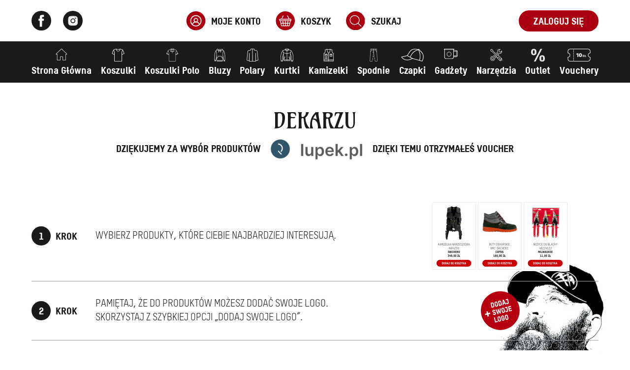

--- FILE ---
content_type: text/html; charset=UTF-8
request_url: https://papadekarz.pl/rathscheck/
body_size: 12954
content:
<!DOCTYPE html><html lang="pl-PL"><head><meta charset="UTF-8"><meta name="viewport" content="width=device-width, initial-scale=1, shrink-to-fit=no"><title>PAPA DEKARZ</title><meta name="description" content="Kolejna witryna oparta na WordPressie"><meta name="theme-color" content="#4285f4"><meta property="og:url" content="https://papadekarz.pl/rathscheck/"><meta property="og:type" content="website"><meta property="og:title" content="Rathscheck"><meta property="og:image" content="https://papadekarz.pl/wp-content/themes/websitestyle/dist/img/og.png"><meta property="og:description" content="Kolejna witryna oparta na WordPressie"><meta property="og:site_name" content="PAPA DEKARZ"><meta property="og:locale" content="pl_PL"><link href="https://fonts.googleapis.com/css2?family=Open+Sans:wght@400;600;700&family=Work+Sans:wght@600;700&display=swap" rel="stylesheet"><style>.grid--wide {width: 90%;max-width: 1480px;margin: 0 auto;}#ajaxsearchlite1 .probox .proinput input:first-of-type, div.asl_w .probox .proinput input:first-of-type {background-color: #fff!important;border: 0!important;border-radius: 0!important;font-size: 1rem!important;margin-right: 32px!important;padding: 10px 20px!important;color: #1a1a18!important;display: block;border-bottom: 1px solid #0d1321;}div.asl_w .probox .promagnifier {font-family: inherit!important;display: inline-flex!important;align-items: center!important;font-size: 1.25rem!important;position: relative!important;padding: 10px 30px!important;border-radius: 30px!important;background-color: #ab0010!important;}#ajaxsearchlite1 .probox, div.asl_w .probox {background: none!important;    		height: fit-content!important;}div[id*='ajaxsearchlite'].wpdreams_asl_container {background: none!important;border: none!important;    		box-shadow: none!important;}#ajaxsearchlite1 .probox .proinput, div.asl_w .probox .proinput form {border-bottom: 2px solid #0d1321;}div.asl_w .probox .promagnifier .innericon svg {fill: #fff!important;}.search-list-box {margin-top: 40px!important;margin-bottom: 40px!important;}.search-list-box__heading {margin-bottom:20px;}.hero-slider__item video {width: 100%;height: 100%;object-fit: cover;}.menu-item-object-brand a span {display: none;}.menu-item-object-brand a .menu-item__image img {width: 90px!important;height: auto!important;max-height: 80px!important;}.menu-item-object-brand a .menu-item__image {height: 80px!important;}.nav .sub-menu .menu-item a {color: #1a1a18;margin: auto;width: fit-content;display: block;}@media screen and (min-width: 992px) {.home-new-products {padding-top: 0!important;padding-bottom: 140px;}.hero-slider {height: 600px!important;}}</style><meta name='robots' content='max-image-preview:large' /><style id='classic-theme-styles-inline-css' type='text/css'>.wp-block-button__link{color:#fff;background-color:#32373c;border-radius:9999px;box-shadow:none;text-decoration:none;padding:calc(.667em + 2px) calc(1.333em + 2px);font-size:1.125em}.wp-block-file__button{background:#32373c;color:#fff;text-decoration:none}</style><style id='global-styles-inline-css' type='text/css'>:root{--wp--preset--aspect-ratio--square: 1;--wp--preset--aspect-ratio--4-3: 4/3;--wp--preset--aspect-ratio--3-4: 3/4;--wp--preset--aspect-ratio--3-2: 3/2;--wp--preset--aspect-ratio--2-3: 2/3;--wp--preset--aspect-ratio--16-9: 16/9;--wp--preset--aspect-ratio--9-16: 9/16;--wp--preset--color--black: #000000;--wp--preset--color--cyan-bluish-gray: #abb8c3;--wp--preset--color--white: #ffffff;--wp--preset--color--pale-pink: #f78da7;--wp--preset--color--vivid-red: #cf2e2e;--wp--preset--color--luminous-vivid-orange: #ff6900;--wp--preset--color--luminous-vivid-amber: #fcb900;--wp--preset--color--light-green-cyan: #7bdcb5;--wp--preset--color--vivid-green-cyan: #00d084;--wp--preset--color--pale-cyan-blue: #8ed1fc;--wp--preset--color--vivid-cyan-blue: #0693e3;--wp--preset--color--vivid-purple: #9b51e0;--wp--preset--gradient--vivid-cyan-blue-to-vivid-purple: linear-gradient(135deg,rgba(6,147,227,1) 0%,rgb(155,81,224) 100%);--wp--preset--gradient--light-green-cyan-to-vivid-green-cyan: linear-gradient(135deg,rgb(122,220,180) 0%,rgb(0,208,130) 100%);--wp--preset--gradient--luminous-vivid-amber-to-luminous-vivid-orange: linear-gradient(135deg,rgba(252,185,0,1) 0%,rgba(255,105,0,1) 100%);--wp--preset--gradient--luminous-vivid-orange-to-vivid-red: linear-gradient(135deg,rgba(255,105,0,1) 0%,rgb(207,46,46) 100%);--wp--preset--gradient--very-light-gray-to-cyan-bluish-gray: linear-gradient(135deg,rgb(238,238,238) 0%,rgb(169,184,195) 100%);--wp--preset--gradient--cool-to-warm-spectrum: linear-gradient(135deg,rgb(74,234,220) 0%,rgb(151,120,209) 20%,rgb(207,42,186) 40%,rgb(238,44,130) 60%,rgb(251,105,98) 80%,rgb(254,248,76) 100%);--wp--preset--gradient--blush-light-purple: linear-gradient(135deg,rgb(255,206,236) 0%,rgb(152,150,240) 100%);--wp--preset--gradient--blush-bordeaux: linear-gradient(135deg,rgb(254,205,165) 0%,rgb(254,45,45) 50%,rgb(107,0,62) 100%);--wp--preset--gradient--luminous-dusk: linear-gradient(135deg,rgb(255,203,112) 0%,rgb(199,81,192) 50%,rgb(65,88,208) 100%);--wp--preset--gradient--pale-ocean: linear-gradient(135deg,rgb(255,245,203) 0%,rgb(182,227,212) 50%,rgb(51,167,181) 100%);--wp--preset--gradient--electric-grass: linear-gradient(135deg,rgb(202,248,128) 0%,rgb(113,206,126) 100%);--wp--preset--gradient--midnight: linear-gradient(135deg,rgb(2,3,129) 0%,rgb(40,116,252) 100%);--wp--preset--font-size--small: 13px;--wp--preset--font-size--medium: 20px;--wp--preset--font-size--large: 36px;--wp--preset--font-size--x-large: 42px;--wp--preset--font-family--inter: "Inter", sans-serif;--wp--preset--font-family--cardo: Cardo;--wp--preset--spacing--20: 0.44rem;--wp--preset--spacing--30: 0.67rem;--wp--preset--spacing--40: 1rem;--wp--preset--spacing--50: 1.5rem;--wp--preset--spacing--60: 2.25rem;--wp--preset--spacing--70: 3.38rem;--wp--preset--spacing--80: 5.06rem;--wp--preset--shadow--natural: 6px 6px 9px rgba(0, 0, 0, 0.2);--wp--preset--shadow--deep: 12px 12px 50px rgba(0, 0, 0, 0.4);--wp--preset--shadow--sharp: 6px 6px 0px rgba(0, 0, 0, 0.2);--wp--preset--shadow--outlined: 6px 6px 0px -3px rgba(255, 255, 255, 1), 6px 6px rgba(0, 0, 0, 1);--wp--preset--shadow--crisp: 6px 6px 0px rgba(0, 0, 0, 1);}:where(.is-layout-flex){gap: 0.5em;}:where(.is-layout-grid){gap: 0.5em;}body .is-layout-flex{display: flex;}.is-layout-flex{flex-wrap: wrap;align-items: center;}.is-layout-flex > :is(*, div){margin: 0;}body .is-layout-grid{display: grid;}.is-layout-grid > :is(*, div){margin: 0;}:where(.wp-block-columns.is-layout-flex){gap: 2em;}:where(.wp-block-columns.is-layout-grid){gap: 2em;}:where(.wp-block-post-template.is-layout-flex){gap: 1.25em;}:where(.wp-block-post-template.is-layout-grid){gap: 1.25em;}.has-black-color{color: var(--wp--preset--color--black) !important;}.has-cyan-bluish-gray-color{color: var(--wp--preset--color--cyan-bluish-gray) !important;}.has-white-color{color: var(--wp--preset--color--white) !important;}.has-pale-pink-color{color: var(--wp--preset--color--pale-pink) !important;}.has-vivid-red-color{color: var(--wp--preset--color--vivid-red) !important;}.has-luminous-vivid-orange-color{color: var(--wp--preset--color--luminous-vivid-orange) !important;}.has-luminous-vivid-amber-color{color: var(--wp--preset--color--luminous-vivid-amber) !important;}.has-light-green-cyan-color{color: var(--wp--preset--color--light-green-cyan) !important;}.has-vivid-green-cyan-color{color: var(--wp--preset--color--vivid-green-cyan) !important;}.has-pale-cyan-blue-color{color: var(--wp--preset--color--pale-cyan-blue) !important;}.has-vivid-cyan-blue-color{color: var(--wp--preset--color--vivid-cyan-blue) !important;}.has-vivid-purple-color{color: var(--wp--preset--color--vivid-purple) !important;}.has-black-background-color{background-color: var(--wp--preset--color--black) !important;}.has-cyan-bluish-gray-background-color{background-color: var(--wp--preset--color--cyan-bluish-gray) !important;}.has-white-background-color{background-color: var(--wp--preset--color--white) !important;}.has-pale-pink-background-color{background-color: var(--wp--preset--color--pale-pink) !important;}.has-vivid-red-background-color{background-color: var(--wp--preset--color--vivid-red) !important;}.has-luminous-vivid-orange-background-color{background-color: var(--wp--preset--color--luminous-vivid-orange) !important;}.has-luminous-vivid-amber-background-color{background-color: var(--wp--preset--color--luminous-vivid-amber) !important;}.has-light-green-cyan-background-color{background-color: var(--wp--preset--color--light-green-cyan) !important;}.has-vivid-green-cyan-background-color{background-color: var(--wp--preset--color--vivid-green-cyan) !important;}.has-pale-cyan-blue-background-color{background-color: var(--wp--preset--color--pale-cyan-blue) !important;}.has-vivid-cyan-blue-background-color{background-color: var(--wp--preset--color--vivid-cyan-blue) !important;}.has-vivid-purple-background-color{background-color: var(--wp--preset--color--vivid-purple) !important;}.has-black-border-color{border-color: var(--wp--preset--color--black) !important;}.has-cyan-bluish-gray-border-color{border-color: var(--wp--preset--color--cyan-bluish-gray) !important;}.has-white-border-color{border-color: var(--wp--preset--color--white) !important;}.has-pale-pink-border-color{border-color: var(--wp--preset--color--pale-pink) !important;}.has-vivid-red-border-color{border-color: var(--wp--preset--color--vivid-red) !important;}.has-luminous-vivid-orange-border-color{border-color: var(--wp--preset--color--luminous-vivid-orange) !important;}.has-luminous-vivid-amber-border-color{border-color: var(--wp--preset--color--luminous-vivid-amber) !important;}.has-light-green-cyan-border-color{border-color: var(--wp--preset--color--light-green-cyan) !important;}.has-vivid-green-cyan-border-color{border-color: var(--wp--preset--color--vivid-green-cyan) !important;}.has-pale-cyan-blue-border-color{border-color: var(--wp--preset--color--pale-cyan-blue) !important;}.has-vivid-cyan-blue-border-color{border-color: var(--wp--preset--color--vivid-cyan-blue) !important;}.has-vivid-purple-border-color{border-color: var(--wp--preset--color--vivid-purple) !important;}.has-vivid-cyan-blue-to-vivid-purple-gradient-background{background: var(--wp--preset--gradient--vivid-cyan-blue-to-vivid-purple) !important;}.has-light-green-cyan-to-vivid-green-cyan-gradient-background{background: var(--wp--preset--gradient--light-green-cyan-to-vivid-green-cyan) !important;}.has-luminous-vivid-amber-to-luminous-vivid-orange-gradient-background{background: var(--wp--preset--gradient--luminous-vivid-amber-to-luminous-vivid-orange) !important;}.has-luminous-vivid-orange-to-vivid-red-gradient-background{background: var(--wp--preset--gradient--luminous-vivid-orange-to-vivid-red) !important;}.has-very-light-gray-to-cyan-bluish-gray-gradient-background{background: var(--wp--preset--gradient--very-light-gray-to-cyan-bluish-gray) !important;}.has-cool-to-warm-spectrum-gradient-background{background: var(--wp--preset--gradient--cool-to-warm-spectrum) !important;}.has-blush-light-purple-gradient-background{background: var(--wp--preset--gradient--blush-light-purple) !important;}.has-blush-bordeaux-gradient-background{background: var(--wp--preset--gradient--blush-bordeaux) !important;}.has-luminous-dusk-gradient-background{background: var(--wp--preset--gradient--luminous-dusk) !important;}.has-pale-ocean-gradient-background{background: var(--wp--preset--gradient--pale-ocean) !important;}.has-electric-grass-gradient-background{background: var(--wp--preset--gradient--electric-grass) !important;}.has-midnight-gradient-background{background: var(--wp--preset--gradient--midnight) !important;}.has-small-font-size{font-size: var(--wp--preset--font-size--small) !important;}.has-medium-font-size{font-size: var(--wp--preset--font-size--medium) !important;}.has-large-font-size{font-size: var(--wp--preset--font-size--large) !important;}.has-x-large-font-size{font-size: var(--wp--preset--font-size--x-large) !important;}:where(.wp-block-post-template.is-layout-flex){gap: 1.25em;}:where(.wp-block-post-template.is-layout-grid){gap: 1.25em;}:where(.wp-block-columns.is-layout-flex){gap: 2em;}:where(.wp-block-columns.is-layout-grid){gap: 2em;}:root :where(.wp-block-pullquote){font-size: 1.5em;line-height: 1.6;}</style><link rel='stylesheet' id='swf_styles-css' href='https://papadekarz.pl/wp-content/plugins/simple-woocommerce-favourites/assets/styles/swf_styles.css?ver=2.1' type='text/css' media='all' /><style id='woocommerce-inline-inline-css' type='text/css'>.woocommerce form .form-row .required { visibility: visible; }</style><link rel='stylesheet' id='app-css' href='https://papadekarz.pl/wp-content/themes/websitestyle/dist/build-style.css?ver=1.3' type='text/css' media='all' /><link rel='stylesheet' id='wpdreams-asl-basic-css' href='https://papadekarz.pl/wp-content/plugins/ajax-search-lite/css/style.basic.css?ver=4.12.2' type='text/css' media='all' /><link rel='stylesheet' id='wpdreams-asl-instance-css' href='https://papadekarz.pl/wp-content/plugins/ajax-search-lite/css/style-simple-red.css?ver=4.12.2' type='text/css' media='all' /><link rel='stylesheet' id='wcpa-frontend-css' href='https://papadekarz.pl/wp-content/plugins/woo-custom-product-addons/assets/css/style_1.css?ver=3.0.13' type='text/css' media='all' /><link rel='stylesheet' id='payu-gateway-css' href='https://papadekarz.pl/wp-content/plugins/woo-payu-payment-gateway/assets/css/payu-gateway.css?ver=2.5.0' type='text/css' media='all' /><script type="text/javascript" src="https://papadekarz.pl/wp-includes/js/jquery/jquery.min.js?ver=3.7.1" id="jquery-core-js"></script><script type="text/javascript" src="https://papadekarz.pl/wp-includes/js/jquery/jquery-migrate.min.js?ver=3.4.1" id="jquery-migrate-js"></script><script type="text/javascript" id="swf_script-js-extra">var swfAjax = {"ajaxurl":"https:\/\/papadekarz.pl\/wp-admin\/admin-ajax.php","nonce":"6fe90dcb0f"};</script><script type="text/javascript" src="https://papadekarz.pl/wp-content/plugins/simple-woocommerce-favourites/assets/js/add-to-favourites.js?ver=2.1" id="swf_script-js"></script><script type="text/javascript" src="https://papadekarz.pl/wp-content/plugins/woocommerce/assets/js/jquery-blockui/jquery.blockUI.min.js?ver=2.7.0-wc.9.2.4" id="jquery-blockui-js" defer="defer" data-wp-strategy="defer"></script><script type="text/javascript" id="wc-add-to-cart-js-extra">var wc_add_to_cart_params = {"ajax_url":"\/wp-admin\/admin-ajax.php","wc_ajax_url":"\/?wc-ajax=%%endpoint%%","i18n_view_cart":"Zobacz koszyk","cart_url":"https:\/\/papadekarz.pl\/koszyk\/","is_cart":"","cart_redirect_after_add":"yes"};</script><script type="text/javascript" src="https://papadekarz.pl/wp-content/plugins/woocommerce/assets/js/frontend/add-to-cart.min.js?ver=9.2.4" id="wc-add-to-cart-js" defer="defer" data-wp-strategy="defer"></script><script type="text/javascript" src="https://papadekarz.pl/wp-content/plugins/woocommerce/assets/js/js-cookie/js.cookie.min.js?ver=2.1.4-wc.9.2.4" id="js-cookie-js" defer="defer" data-wp-strategy="defer"></script><script type="text/javascript" id="woocommerce-js-extra">var woocommerce_params = {"ajax_url":"\/wp-admin\/admin-ajax.php","wc_ajax_url":"\/?wc-ajax=%%endpoint%%"};</script><script type="text/javascript" src="https://papadekarz.pl/wp-content/plugins/woocommerce/assets/js/frontend/woocommerce.min.js?ver=9.2.4" id="woocommerce-js" defer="defer" data-wp-strategy="defer"></script><link rel="canonical" href="https://papadekarz.pl/rathscheck/" /><link rel='shortlink' href='https://papadekarz.pl/?p=5087' /><noscript><style>.woocommerce-product-gallery{ opacity: 1 !important; }</style></noscript><link rel="preconnect" href="https://fonts.gstatic.com" crossorigin /><link rel="preload" as="style" href="//fonts.googleapis.com/css?family=Open+Sans&display=swap" /><link rel="stylesheet" href="//fonts.googleapis.com/css?family=Open+Sans&display=swap" media="all" /><style>            
					div[id*='ajaxsearchlitesettings'].searchsettings .asl_option_inner label {font-size: 0px !important;color: rgba(0, 0, 0, 0);}div[id*='ajaxsearchlitesettings'].searchsettings .asl_option_inner label:after {font-size: 11px !important;position: absolute;top: 0;left: 0;z-index: 1;}.asl_w_container {width: 100%;margin: 0px 0px 0px 0px;min-width: 200px;}div[id*='ajaxsearchlite'].asl_m {width: 100%;}div[id*='ajaxsearchliteres'].wpdreams_asl_results div.resdrg span.highlighted {font-weight: bold;color: rgba(217, 49, 43, 1);background-color: rgba(238, 238, 238, 1);}div[id*='ajaxsearchliteres'].wpdreams_asl_results .results img.asl_image {width: 70px;height: 70px;object-fit: cover;}div.asl_r .results {max-height: none;}div.asl_r.asl_w.vertical .results .item::after {display: block;position: absolute;bottom: 0;content: '';height: 1px;width: 100%;background: #D8D8D8;}div.asl_r.asl_w.vertical .results .item.asl_last_item::after {display: none;}            </style><style>:root{  --wcpaSectionTitleSize:14px;   --wcpaLabelSize:14px;   --wcpaDescSize:13px;   --wcpaErrorSize:13px;   --wcpaLabelWeight:normal;   --wcpaDescWeight:normal;   --wcpaBorderWidth:1px;   --wcpaBorderRadius:6px;   --wcpaInputHeight:45px;   --wcpaCheckLabelSize:14px;   --wcpaCheckBorderWidth:1px;   --wcpaCheckWidth:20px;   --wcpaCheckHeight:20px;   --wcpaCheckBorderRadius:4px;   --wcpaCheckButtonRadius:5px;   --wcpaCheckButtonBorder:2px; }:root{  --wcpaButtonColor:#3340d3;   --wcpaLabelColor:#424242;   --wcpaDescColor:#797979;   --wcpaBorderColor:#c6d0e9;   --wcpaBorderColorFocus:#3561f3;   --wcpaInputBgColor:#FFFFFF;   --wcpaInputColor:#5d5d5d;   --wcpaCheckLabelColor:#4a4a4a;   --wcpaCheckBgColor:#3340d3;   --wcpaCheckBorderColor:#B9CBE3;   --wcpaCheckTickColor:#ffffff;   --wcpaRadioBgColor:#3340d3;   --wcpaRadioBorderColor:#B9CBE3;   --wcpaRadioTickColor:#ffffff;   --wcpaButtonTextColor:#ffffff;   --wcpaErrorColor:#F55050; }:root{}</style><style id='wp-fonts-local' type='text/css'>@font-face{font-family:Inter;font-style:normal;font-weight:300 900;font-display:fallback;src:url('https://papadekarz.pl/wp-content/plugins/woocommerce/assets/fonts/Inter-VariableFont_slnt,wght.woff2') format('woff2');font-stretch:normal;}@font-face{font-family:Cardo;font-style:normal;font-weight:400;font-display:fallback;src:url('https://papadekarz.pl/wp-content/plugins/woocommerce/assets/fonts/cardo_normal_400.woff2') format('woff2');}</style></head><body class="page-template page-template-template-instruction page-template-template-instruction-php page page-id-5087 theme-websitestyle woocommerce-no-js"><header class="header"><div class="header__info"><div class="grid"><div class="header-info"><ul class="header-info__socials social-media social-media--dark"><li class="social-media__item"><a href="https://www.facebook.com/PapaDekarz/" target="_blank"><svg xmlns="http://www.w3.org/2000/svg" width="12" height="25" viewBox="0 0 12 25"><g><g><path d="M2.749 24.285h4.838V12.17h3.376l.359-4.057H7.587v-2.31c0-.956.192-1.334 1.117-1.334h2.618V.259h-3.35c-3.6 0-5.223 1.586-5.223 4.62v3.234H.233v4.108h2.516z"/></g></g></svg></a></li><li class="social-media__item"><a href="https://www.instagram.com/papa_dekarz/" target="_blank"><svg xmlns="http://www.w3.org/2000/svg" width="20" height="20" viewBox="0 0 20 20"><g><g><path d="M18.057 14.176c-.046.943-.203 1.452-.333 1.795a3.14 3.14 0 0 1-.721 1.11 3.082 3.082 0 0 1-1.111.722c-.342.129-.851.287-1.795.333-1.018.046-1.323.055-3.895.055-2.582 0-2.887-.01-3.905-.055-.944-.046-1.453-.204-1.795-.333a3.082 3.082 0 0 1-1.111-.722 3.157 3.157 0 0 1-.722-1.11c-.13-.343-.286-.852-.333-1.795-.046-1.018-.055-1.324-.055-3.905 0-2.573.009-2.878.055-3.896.047-.944.204-1.453.333-1.795.176-.453.389-.777.722-1.11a2.956 2.956 0 0 1 1.11-.722c.343-.14.852-.296 1.796-.333 1.018-.046 1.323-.056 3.905-.056 2.572 0 2.877.01 3.895.056.944.037 1.453.194 1.795.333.454.176.768.379 1.11.722.334.333.547.657.722 1.11.13.342.287.85.333 1.795.047 1.018.056 1.323.056 3.896 0 2.58-.01 2.887-.056 3.905zM19.344 3.95a4.623 4.623 0 0 0-1.111-1.712 4.757 4.757 0 0 0-1.712-1.12C15.91.888 15.207.72 14.18.675 13.144.629 12.82.62 10.202.62c-2.628 0-2.952.009-3.99.055-1.026.046-1.73.213-2.34.444a4.762 4.762 0 0 0-1.711 1.12A4.739 4.739 0 0 0 1.05 3.95C.81 4.56.643 5.265.597 6.29.55 7.32.54 7.652.54 10.272c0 2.628.01 2.95.056 3.979.046 1.027.213 1.73.453 2.35a4.78 4.78 0 0 0 1.11 1.702c.537.537 1.074.87 1.712 1.12.61.24 1.314.398 2.34.444 1.038.046 1.362.065 3.99.065 2.618 0 2.942-.02 3.978-.065 1.027-.046 1.73-.203 2.34-.444a4.757 4.757 0 0 0 1.713-1.12 4.662 4.662 0 0 0 1.11-1.702c.24-.62.408-1.323.454-2.35.046-1.028.056-1.351.056-3.98 0-2.618-.01-2.951-.056-3.978-.046-1.027-.213-1.73-.453-2.341z"/></g><g><path d="M10.202 15.23a4.96 4.96 0 1 1 0-9.92 4.958 4.958 0 0 1 4.95 4.96 4.957 4.957 0 0 1-4.95 4.96zm5.154-8.957a1.159 1.159 0 0 1-1.166-1.156c0-.64.518-1.157 1.166-1.157a1.157 1.157 0 0 1 0 2.313zm2.368-1.693a2.988 2.988 0 0 0-.721-1.11 2.956 2.956 0 0 0-1.111-.722c-.342-.14-.851-.296-1.795-.333-1.018-.046-1.323-.056-3.895-.056-2.582 0-2.887.01-3.905.056-.944.037-1.453.194-1.795.333a2.956 2.956 0 0 0-1.111.722 3.003 3.003 0 0 0-.722 1.11c-.13.342-.286.85-.333 1.795-.046 1.018-.055 1.323-.055 3.896 0 2.58.009 2.887.055 3.905.047.943.204 1.452.333 1.795.176.444.389.768.722 1.11.343.333.657.546 1.11.722.343.129.852.287 1.796.333 1.018.046 1.323.055 3.905.055 2.572 0 2.877-.01 3.895-.055.944-.046 1.453-.204 1.795-.333a3.082 3.082 0 0 0 1.11-.722 3.14 3.14 0 0 0 .722-1.11c.13-.343.287-.852.333-1.795.047-1.018.056-1.324.056-3.905 0-2.573-.01-2.878-.056-3.896-.046-.944-.203-1.453-.333-1.795z"/></g><g><path d="M10.202 7.05a3.214 3.214 0 0 1 3.21 3.22 3.215 3.215 0 1 1-6.431 0 3.217 3.217 0 0 1 3.22-3.22z"/></g></g></svg></a></li></ul><div class="header-info__account"><a href="https://papadekarz.pl/moje-konto/" class="shop-link"><div class="shop-link__icon"><img src="https://papadekarz.pl/wp-content/themes/websitestyle/dist/img/user.svg" alt="user"></div><span>MOJE KONTO</span></a><a href="https://papadekarz.pl/koszyk/" class="shop-link"><div class="shop-link__icon"><img src="https://papadekarz.pl/wp-content/themes/websitestyle/dist/img/basket.svg" alt="basket"></div><span>KOSZYK</span></a><button class="shop-link" id="btn_search_expand"><div class="shop-link__icon"><img src="https://papadekarz.pl/wp-content/themes/websitestyle/dist/img/search.svg" alt="search"></div><span>Szukaj</span></button></div><div class="header-info__btns"><a href="https://papadekarz.pl/moje-konto/" class="btn"><span>Zaloguj się</span></a></div><div class="hamburger"><svg xmlns="http://www.w3.org/2000/svg" viewBox="0 0 70 30"><path d="M0,5H62c13,0,6,28-4,18L35,0" /><path d="M0,15H70" /><path d="M0,25H62c13,0,6-28-4-18L35,30" /></svg></div></div></div></div><div class="header__nav"><div class="grid"><nav class="nav"><ul id="menu-glowne" class="menu"><li id="menu-item-37" class="menu-item menu-item-type-post_type menu-item-object-page menu-item-home menu-item-37"><a href="https://papadekarz.pl/"><div class="menu-item__image"><img src="https://papadekarz.pl/wp-content/uploads/2020/10/home.svg" alt="" /></div><span>Strona Główna</span></a></li><li id="menu-item-21525" class="menu-item menu-item-type-taxonomy menu-item-object-product_cat menu-item-21525"><a href="https://papadekarz.pl/kategoria-produktu/koszulki/"><div class="menu-item__image"><img src="https://papadekarz.pl/wp-content/uploads/2023/09/tshirt.png" alt="" /></div><span>Koszulki</span></a></li><li id="menu-item-21535" class="menu-item menu-item-type-taxonomy menu-item-object-product_cat menu-item-21535"><a href="https://papadekarz.pl/kategoria-produktu/koszulki-polo/"><div class="menu-item__image"><img src="https://papadekarz.pl/wp-content/uploads/2023/09/polo.png" alt="" /></div><span>Koszulki Polo</span></a></li><li id="menu-item-21539" class="menu-item menu-item-type-taxonomy menu-item-object-product_cat menu-item-21539"><a href="https://papadekarz.pl/kategoria-produktu/bluzy/"><div class="menu-item__image"><img src="https://papadekarz.pl/wp-content/uploads/2023/09/bluza.png" alt="" /></div><span>Bluzy</span></a></li><li id="menu-item-21542" class="menu-item menu-item-type-taxonomy menu-item-object-product_cat menu-item-21542"><a href="https://papadekarz.pl/kategoria-produktu/polary/"><div class="menu-item__image"><img src="https://papadekarz.pl/wp-content/uploads/2023/09/polary.png" alt="" /></div><span>Polary</span></a></li><li id="menu-item-21547" class="menu-item menu-item-type-taxonomy menu-item-object-product_cat menu-item-21547"><a href="https://papadekarz.pl/kategoria-produktu/kurtki/"><div class="menu-item__image"><img src="https://papadekarz.pl/wp-content/uploads/2023/09/kurtki.png" alt="" /></div><span>Kurtki</span></a></li><li id="menu-item-21550" class="menu-item menu-item-type-taxonomy menu-item-object-product_cat menu-item-21550"><a href="https://papadekarz.pl/kategoria-produktu/kamizelki/"><div class="menu-item__image"><img src="https://papadekarz.pl/wp-content/uploads/2023/09/kamizelka.png" alt="" /></div><span>Kamizelki</span></a></li><li id="menu-item-21553" class="menu-item menu-item-type-taxonomy menu-item-object-product_cat menu-item-21553"><a href="https://papadekarz.pl/kategoria-produktu/spodnie/"><div class="menu-item__image"><img src="https://papadekarz.pl/wp-content/uploads/2023/09/spodnie.png" alt="" /></div><span>Spodnie</span></a></li><li id="menu-item-2502" class="menu-item menu-item-type-taxonomy menu-item-object-product_cat menu-item-has-children menu-item-2502"><a href="https://papadekarz.pl/kategoria-produktu/czapki/"><div class="menu-item__image"><img src="https://papadekarz.pl/wp-content/uploads/2023/09/czapka2.png" alt="" /></div><span>Czapki</span></a><ul class="sub-menu"><li id="menu-item-4800" class="menu-item menu-item-type-taxonomy menu-item-object-product_cat menu-item-4800"><a href="https://papadekarz.pl/kategoria-produktu/czapki/lato/">Lato</a></li><li id="menu-item-4801" class="menu-item menu-item-type-taxonomy menu-item-object-product_cat menu-item-4801"><a href="https://papadekarz.pl/kategoria-produktu/czapki/zima/">Zima</a></li></ul></li><li id="menu-item-2387" class="menu-item menu-item-type-taxonomy menu-item-object-product_cat menu-item-2387"><a href="https://papadekarz.pl/kategoria-produktu/gadzety/"><div class="menu-item__image"><img src="https://papadekarz.pl/wp-content/uploads/2020/10/gadzety.svg" alt="" /></div><span>Gadżety</span></a></li><li id="menu-item-2389" class="menu-item menu-item-type-taxonomy menu-item-object-product_cat menu-item-2389"><a href="https://papadekarz.pl/kategoria-produktu/narzedzia/"><div class="menu-item__image"><img src="https://papadekarz.pl/wp-content/uploads/2020/10/narzedzia.svg" alt="" /></div><span>Narzędzia</span></a></li><li id="menu-item-24271" class="menu-item menu-item-type-custom menu-item-object-custom menu-item-24271"><a href="http://papadekarz.pl/kategoria-produktu/outlet"><div class="menu-item__image"><img src="https://papadekarz.pl/wp-content/uploads/2025/10/outlet.png" alt="" /></div><span>Outlet</span></a></li><li id="menu-item-21946" class="menu-item menu-item-type-taxonomy menu-item-object-product_cat menu-item-21946"><a href="https://papadekarz.pl/kategoria-produktu/vouchery/"><div class="menu-item__image"><img src="https://papadekarz.pl/wp-content/uploads/2023/10/voucher.png" alt="" /></div><span>Vouchery</span></a></li></ul></nav></div></div><div class="search-form" id="search_form"><div class="grid"><div class="search-form__box"><div class="asl_w_container asl_w_container_1"><div id='ajaxsearchlite1'
		 data-id="1"
		 data-instance="1"
		 class="asl_w asl_m asl_m_1 asl_m_1_1"><div class="probox"><div class='prosettings' style='display:none;' data-opened=0><div class='innericon'><svg version="1.1" xmlns="http://www.w3.org/2000/svg" xmlns:xlink="http://www.w3.org/1999/xlink" x="0px" y="0px" width="22" height="22" viewBox="0 0 512 512" enable-background="new 0 0 512 512" xml:space="preserve"><polygon transform = "rotate(90 256 256)" points="142.332,104.886 197.48,50 402.5,256 197.48,462 142.332,407.113 292.727,256 "/></svg></div></div><div class='proinput'><form role="search" action='#' autocomplete="off"
			  aria-label="Search form"><input aria-label="Search input"
				   type='search' class='orig'
				   tabindex="0"
				   name='phrase'
				   placeholder='Wpisz szukaną frazę'
				   value=''
				   autocomplete="off"/><input aria-label="Search autocomplete input"
				   type='text'
				   class='autocomplete'
				   tabindex="-1"
				   name='phrase'
				   value=''
				   autocomplete="off" disabled/><input type='submit' value="Start search" style='width:0; height: 0; visibility: hidden;'></form></div><button class='promagnifier' tabindex="0" aria-label="Search magnifier button"><span class='innericon' style="display:block;"><svg version="1.1" xmlns="http://www.w3.org/2000/svg" xmlns:xlink="http://www.w3.org/1999/xlink" x="0px" y="0px" width="22" height="22" viewBox="0 0 512 512" enable-background="new 0 0 512 512" xml:space="preserve"><path d="M460.355,421.59L353.844,315.078c20.041-27.553,31.885-61.437,31.885-98.037
						C385.729,124.934,310.793,50,218.686,50C126.58,50,51.645,124.934,51.645,217.041c0,92.106,74.936,167.041,167.041,167.041
						c34.912,0,67.352-10.773,94.184-29.158L419.945,462L460.355,421.59z M100.631,217.041c0-65.096,52.959-118.056,118.055-118.056
						c65.098,0,118.057,52.959,118.057,118.056c0,65.096-52.959,118.056-118.057,118.056C153.59,335.097,100.631,282.137,100.631,217.041
						z"/></svg></span></button><div class='proloading'><div class="asl_loader"><div class="asl_loader-inner asl_simple-circle"></div></div></div><div class='proclose'><svg version="1.1" xmlns="http://www.w3.org/2000/svg" xmlns:xlink="http://www.w3.org/1999/xlink" x="0px"
				 y="0px"
				 width="12" height="12" viewBox="0 0 512 512" enable-background="new 0 0 512 512"
				 xml:space="preserve"><polygon points="438.393,374.595 319.757,255.977 438.378,137.348 374.595,73.607 255.995,192.225 137.375,73.622 73.607,137.352 192.246,255.983 73.622,374.625 137.352,438.393 256.002,319.734 374.652,438.378 "/></svg></div></div></div><div class='asl_data_container' style="display:none !important;"><div class="asl_init_data wpdreams_asl_data_ct"
	 style="display:none !important;"
	 id="asl_init_id_1"
	 data-asl-id="1"
	 data-asl-instance="1"
	 data-asldata="[base64]"></div><div id="asl_hidden_data"><svg style="position:absolute" height="0" width="0"><filter id="aslblur"><feGaussianBlur in="SourceGraphic" stdDeviation="4"/></filter></svg><svg style="position:absolute" height="0" width="0"><filter id="no_aslblur"></filter></svg></div></div><div id='ajaxsearchliteres1'
	 class='vertical wpdreams_asl_results asl_w asl_r asl_r_1 asl_r_1_1'><div class="results"><div class="resdrg"></div></div></div><div id='__original__ajaxsearchlitesettings1'
		 data-id="1"
		 class="searchsettings wpdreams_asl_settings asl_w asl_s asl_s_1"><form name='options'
	  aria-label="Search settings form"
	  autocomplete = 'off'><input type="hidden" name="filters_changed" style="display:none;" value="0"><input type="hidden" name="filters_initial" style="display:none;" value="1"><div class="asl_option_inner hiddend"><input type='hidden' name='qtranslate_lang' id='qtranslate_lang1'
			   value='0'/></div><fieldset class="asl_sett_scroll"><legend style="display: none;">Generic selectors</legend><div class="asl_option" tabindex="0"><div class="asl_option_inner"><input type="checkbox" value="exact"
					   aria-label="Exact matches only"
					   name="asl_gen[]" /><div class="asl_option_checkbox"></div></div><div class="asl_option_label">Exact matches only</div></div><div class="asl_option" tabindex="0"><div class="asl_option_inner"><input type="checkbox" value="title"
					   aria-label="Search in title"
					   name="asl_gen[]"  checked="checked"/><div class="asl_option_checkbox"></div></div><div class="asl_option_label">Search in title</div></div><div class="asl_option" tabindex="0"><div class="asl_option_inner"><input type="checkbox" value="content"
					   aria-label="Search in content"
					   name="asl_gen[]"  checked="checked"/><div class="asl_option_checkbox"></div></div><div class="asl_option_label">Search in content</div></div><div class="asl_option_inner hiddend"><input type="checkbox" value="excerpt"
				   aria-label="Search in excerpt"
				   name="asl_gen[]"  checked="checked"/><div class="asl_option_checkbox"></div></div></fieldset><fieldset class="asl_sett_scroll"><legend style="display: none;">Post Type Selectors</legend><div class="asl_option_inner hiddend"><input type="checkbox" value="product"
					   aria-label="Hidden option, ignore please"
					   name="customset[]" checked="checked"/></div></fieldset></form></div></div></div></div></div></header><main><section class="section-padding top-space section-instruction"><div class="grid"><div class="section-header"><h2 class="title title--1"> DEKARZU </h2><article class="section-header__text"><p>Dziękujemy za wybór produktów <img decoding="async" class="alignnone wp-image-5383" src="https://papadekarz.pl/wp-content/uploads/2020/12/lupekplmaly-300x70.png" alt="" width="210" height="49" srcset="https://papadekarz.pl/wp-content/uploads/2020/12/lupekplmaly-300x70.png 300w, https://papadekarz.pl/wp-content/uploads/2020/12/lupekplmaly-600x141.png 600w, https://papadekarz.pl/wp-content/uploads/2020/12/lupekplmaly.png 700w" sizes="(max-width: 210px) 100vw, 210px" /> DZIĘKI TEMU OTRZYMAŁEŚ VOUCHER</p></article></div><ul class="instruction-list"><li class="instruction-list__item"><div class="instruction-list__step"><span class="step"> 1 </span><span>Krok</span></div><div class="instruction-list__text text"> WYBIERZ PRODUKTY, KTÓRE CIEBIE NAJBARDZIEJ INTERESUJĄ. </div><div class="instruction-list__image"><img src="https://papadekarz.pl/wp-content/uploads/2020/11/pordukty.png" alt="" /></div></li><li class="instruction-list__item"><div class="instruction-list__step"><span class="step"> 2 </span><span>Krok</span></div><div class="instruction-list__text text"> PAMIĘTAJ, ŻE DO PRODUKTÓW MOŻESZ DODAĆ SWOJE LOGO.<br />SKORZYSTAJ Z SZYBKIEJ OPCJI „DODAJ SWOJE LOGO”. </div><div class="instruction-list__image"><img src="https://papadekarz.pl/wp-content/uploads/2020/11/dodaj_swoje_logo.png" alt="" /></div></li><li class="instruction-list__item"><div class="instruction-list__step"><span class="step"> 3 </span><span>Krok</span></div><div class="instruction-list__text text"> PO WYBORZE PRODUKTÓW PRZEJDŹ DO KOSZYKA<br />TUTAJ MOŻESZ ZREALIZOWAĆ SWÓJ VOUCHER. </div><div class="instruction-list__image"><img src="https://papadekarz.pl/wp-content/uploads/2020/11/dodaj_kod_kuponu.png" alt="" /></div></li></ul><div class="section-margin"><a class="btn" href="https://papadekarz.pl/sklep/" target="_self"><span>PRZEJDŹ DO SKLEPU</span></a></div></div></section><div class="alert-box" id="alert_1"><div class="alert-box__text text" id="alert_1_text"></div><button class="alert-box__toggle btn"><span>ok</span></button></div></main><footer class="footer"><div class="footer-info"><div class="grid"><div class="footer-info__row"><a class="footer-info__branding" href="https://papadekarz.pl"><img src="https://papadekarz.pl/wp-content/themes/websitestyle/dist/img/logo.svg" alt="PAPA DEKARZ"></a><nav class="footer-nav footer-nav--m"><ul id="menu-menu-stopka" class="menu"><li id="menu-item-2544" class="menu-item menu-item-type-post_type menu-item-object-page menu-item-home menu-item-2544"><a href="https://papadekarz.pl/">Strona główna</a></li><li id="menu-item-21965" class="menu-item menu-item-type-taxonomy menu-item-object-product_cat menu-item-21965"><a href="https://papadekarz.pl/kategoria-produktu/koszulki/">Koszulki</a></li><li id="menu-item-21966" class="menu-item menu-item-type-taxonomy menu-item-object-product_cat menu-item-21966"><a href="https://papadekarz.pl/kategoria-produktu/bluzy/">Bluzy</a></li><li id="menu-item-21967" class="menu-item menu-item-type-taxonomy menu-item-object-product_cat menu-item-21967"><a href="https://papadekarz.pl/kategoria-produktu/polary/">Polary</a></li><li id="menu-item-21968" class="menu-item menu-item-type-taxonomy menu-item-object-product_cat menu-item-21968"><a href="https://papadekarz.pl/kategoria-produktu/kurtki/">Kurtki</a></li></ul></nav><div class="footer-contact"><p class="footer-contact__title">SKONTAKTUJ SIĘ Z NAMI</p><a class="footer-contact__item contact-btn" href="tel:792491007"><img src="https://papadekarz.pl/wp-content/themes/websitestyle/dist/img/phone.svg" alt="phone"><span>792 491 007</span></a><a class="footer-contact__item contact-btn" href="mailto:sklep@papadekarz.pl"><img src="https://papadekarz.pl/wp-content/themes/websitestyle/dist/img/email.svg" alt="email"><span>sklep@papadekarz.pl</span></a></div><nav class="footer-nav"><ul id="menu-stopka" class="menu"><li id="menu-item-2383" class="menu-item menu-item-type-post_type menu-item-object-page menu-item-2383"><a href="https://papadekarz.pl/zwroty-i-reklamacje/">Zwroty i reklamacje</a></li><li id="menu-item-2382" class="menu-item menu-item-type-post_type menu-item-object-page menu-item-2382"><a href="https://papadekarz.pl/regulamin/">Regulamin</a></li><li id="menu-item-2381" class="menu-item menu-item-type-post_type menu-item-object-page menu-item-privacy-policy menu-item-2381"><a rel="privacy-policy" href="https://papadekarz.pl/polityka-prywatnosci/">Polityka prywatności</a></li></ul></nav><ul class="social-media social-media--horizontal"><li class="social-media__item"><a href="https://www.facebook.com/PapaDekarz/" target="_blank"><svg xmlns="http://www.w3.org/2000/svg" width="12" height="25" viewBox="0 0 12 25"><g><g><path d="M2.749 24.285h4.838V12.17h3.376l.359-4.057H7.587v-2.31c0-.956.192-1.334 1.117-1.334h2.618V.259h-3.35c-3.6 0-5.223 1.586-5.223 4.62v3.234H.233v4.108h2.516z"/></g></g></svg></a></li><li class="social-media__item"><a href="https://www.instagram.com/papa_dekarz/" target="_blank"><svg xmlns="http://www.w3.org/2000/svg" width="20" height="20" viewBox="0 0 20 20"><g><g><path d="M18.057 14.176c-.046.943-.203 1.452-.333 1.795a3.14 3.14 0 0 1-.721 1.11 3.082 3.082 0 0 1-1.111.722c-.342.129-.851.287-1.795.333-1.018.046-1.323.055-3.895.055-2.582 0-2.887-.01-3.905-.055-.944-.046-1.453-.204-1.795-.333a3.082 3.082 0 0 1-1.111-.722 3.157 3.157 0 0 1-.722-1.11c-.13-.343-.286-.852-.333-1.795-.046-1.018-.055-1.324-.055-3.905 0-2.573.009-2.878.055-3.896.047-.944.204-1.453.333-1.795.176-.453.389-.777.722-1.11a2.956 2.956 0 0 1 1.11-.722c.343-.14.852-.296 1.796-.333 1.018-.046 1.323-.056 3.905-.056 2.572 0 2.877.01 3.895.056.944.037 1.453.194 1.795.333.454.176.768.379 1.11.722.334.333.547.657.722 1.11.13.342.287.85.333 1.795.047 1.018.056 1.323.056 3.896 0 2.58-.01 2.887-.056 3.905zM19.344 3.95a4.623 4.623 0 0 0-1.111-1.712 4.757 4.757 0 0 0-1.712-1.12C15.91.888 15.207.72 14.18.675 13.144.629 12.82.62 10.202.62c-2.628 0-2.952.009-3.99.055-1.026.046-1.73.213-2.34.444a4.762 4.762 0 0 0-1.711 1.12A4.739 4.739 0 0 0 1.05 3.95C.81 4.56.643 5.265.597 6.29.55 7.32.54 7.652.54 10.272c0 2.628.01 2.95.056 3.979.046 1.027.213 1.73.453 2.35a4.78 4.78 0 0 0 1.11 1.702c.537.537 1.074.87 1.712 1.12.61.24 1.314.398 2.34.444 1.038.046 1.362.065 3.99.065 2.618 0 2.942-.02 3.978-.065 1.027-.046 1.73-.203 2.34-.444a4.757 4.757 0 0 0 1.713-1.12 4.662 4.662 0 0 0 1.11-1.702c.24-.62.408-1.323.454-2.35.046-1.028.056-1.351.056-3.98 0-2.618-.01-2.951-.056-3.978-.046-1.027-.213-1.73-.453-2.341z"/></g><g><path d="M10.202 15.23a4.96 4.96 0 1 1 0-9.92 4.958 4.958 0 0 1 4.95 4.96 4.957 4.957 0 0 1-4.95 4.96zm5.154-8.957a1.159 1.159 0 0 1-1.166-1.156c0-.64.518-1.157 1.166-1.157a1.157 1.157 0 0 1 0 2.313zm2.368-1.693a2.988 2.988 0 0 0-.721-1.11 2.956 2.956 0 0 0-1.111-.722c-.342-.14-.851-.296-1.795-.333-1.018-.046-1.323-.056-3.895-.056-2.582 0-2.887.01-3.905.056-.944.037-1.453.194-1.795.333a2.956 2.956 0 0 0-1.111.722 3.003 3.003 0 0 0-.722 1.11c-.13.342-.286.85-.333 1.795-.046 1.018-.055 1.323-.055 3.896 0 2.58.009 2.887.055 3.905.047.943.204 1.452.333 1.795.176.444.389.768.722 1.11.343.333.657.546 1.11.722.343.129.852.287 1.796.333 1.018.046 1.323.055 3.905.055 2.572 0 2.877-.01 3.895-.055.944-.046 1.453-.204 1.795-.333a3.082 3.082 0 0 0 1.11-.722 3.14 3.14 0 0 0 .722-1.11c.13-.343.287-.852.333-1.795.047-1.018.056-1.324.056-3.905 0-2.573-.01-2.878-.056-3.896-.046-.944-.203-1.453-.333-1.795z"/></g><g><path d="M10.202 7.05a3.214 3.214 0 0 1 3.21 3.22 3.215 3.215 0 1 1-6.431 0 3.217 3.217 0 0 1 3.22-3.22z"/></g></g></svg></a></li></ul></div></div></div><div class="footer-author"><div class="grid footer-author__row"><a class="author" href="https://www.websitestyle.pl/" rel="noopener">WebsiteStyle.pl - Strony WWW</a></div></div></footer><script type='text/javascript'>(function () {var c = document.body.className;c = c.replace(/woocommerce-no-js/, 'woocommerce-js');document.body.className = c;})();</script><link rel='stylesheet' id='wc-blocks-style-css' href='https://papadekarz.pl/wp-content/plugins/woocommerce/assets/client/blocks/wc-blocks.css?ver=wc-9.2.4' type='text/css' media='all' /><script type="text/javascript" src="https://papadekarz.pl/wp-includes/js/dist/hooks.min.js?ver=2810c76e705dd1a53b18" id="wp-hooks-js"></script><script type="text/javascript" src="https://papadekarz.pl/wp-includes/js/dist/i18n.min.js?ver=5e580eb46a90c2b997e6" id="wp-i18n-js"></script><script type="text/javascript" id="wp-i18n-js-after">wp.i18n.setLocaleData( { 'text direction\u0004ltr': [ 'ltr' ] } );</script><script type="text/javascript" src="https://papadekarz.pl/wp-content/plugins/contact-form-7/includes/swv/js/index.js?ver=5.9.8" id="swv-js"></script><script type="text/javascript" id="contact-form-7-js-extra">var wpcf7 = {"api":{"root":"https:\/\/papadekarz.pl\/wp-json\/","namespace":"contact-form-7\/v1"}};</script><script type="text/javascript" id="contact-form-7-js-translations">( function( domain, translations ) {var localeData = translations.locale_data[ domain ] || translations.locale_data.messages;localeData[""].domain = domain;wp.i18n.setLocaleData( localeData, domain );} )( "contact-form-7", {"translation-revision-date":"2024-02-05 07:59:38+0000","generator":"GlotPress\/4.0.1","domain":"messages","locale_data":{"messages":{"":{"domain":"messages","plural-forms":"nplurals=3; plural=(n == 1) ? 0 : ((n % 10 >= 2 && n % 10 <= 4 && (n % 100 < 12 || n % 100 > 14)) ? 1 : 2);","lang":"pl"},"Error:":["B\u0142\u0105d:"]}},"comment":{"reference":"includes\/js\/index.js"}} );</script><script type="text/javascript" src="https://papadekarz.pl/wp-content/plugins/contact-form-7/includes/js/index.js?ver=5.9.8" id="contact-form-7-js"></script><script type="text/javascript" id="wp-statistics-tracker-js-extra">var WP_Statistics_Tracker_Object = {"requestUrl":"https:\/\/papadekarz.pl\/wp-json\/wp-statistics\/v2","ajaxUrl":"https:\/\/papadekarz.pl\/wp-admin\/admin-ajax.php","hitParams":{"wp_statistics_hit":1,"source_type":"page","source_id":5087,"search_query":"","signature":"a742e021b8858990aa55dd6e050e1b30","endpoint":"hit"},"onlineParams":{"wp_statistics_hit":1,"source_type":"page","source_id":5087,"search_query":"","signature":"a742e021b8858990aa55dd6e050e1b30","endpoint":"online"},"option":{"userOnline":true,"consentLevel":"disabled","dntEnabled":false,"bypassAdBlockers":false,"isWpConsentApiActive":false,"trackAnonymously":false,"isPreview":false},"jsCheckTime":"60000"};</script><script type="text/javascript" src="https://papadekarz.pl/wp-content/plugins/wp-statistics/assets/js/tracker.js?ver=14.12.3" id="wp-statistics-tracker-js"></script><script type="text/javascript" id="wd-asl-ajaxsearchlite-js-before">window.ASL = typeof window.ASL !== 'undefined' ? window.ASL : {}; window.ASL.wp_rocket_exception = "DOMContentLoaded"; window.ASL.ajaxurl = "https:\/\/papadekarz.pl\/wp-admin\/admin-ajax.php"; window.ASL.backend_ajaxurl = "https:\/\/papadekarz.pl\/wp-admin\/admin-ajax.php"; window.ASL.js_scope = "jQuery"; window.ASL.asl_url = "https:\/\/papadekarz.pl\/wp-content\/plugins\/ajax-search-lite\/"; window.ASL.detect_ajax = 1; window.ASL.media_query = 4764; window.ASL.version = 4764; window.ASL.pageHTML = ""; window.ASL.additional_scripts = [{"handle":"wd-asl-ajaxsearchlite","src":"https:\/\/papadekarz.pl\/wp-content\/plugins\/ajax-search-lite\/js\/min\/plugin\/optimized\/asl-prereq.js","prereq":[]},{"handle":"wd-asl-ajaxsearchlite-core","src":"https:\/\/papadekarz.pl\/wp-content\/plugins\/ajax-search-lite\/js\/min\/plugin\/optimized\/asl-core.js","prereq":[]},{"handle":"wd-asl-ajaxsearchlite-vertical","src":"https:\/\/papadekarz.pl\/wp-content\/plugins\/ajax-search-lite\/js\/min\/plugin\/optimized\/asl-results-vertical.js","prereq":["wd-asl-ajaxsearchlite"]},{"handle":"wd-asl-ajaxsearchlite-autocomplete","src":"https:\/\/papadekarz.pl\/wp-content\/plugins\/ajax-search-lite\/js\/min\/plugin\/optimized\/asl-autocomplete.js","prereq":["wd-asl-ajaxsearchlite"]},{"handle":"wd-asl-ajaxsearchlite-load","src":"https:\/\/papadekarz.pl\/wp-content\/plugins\/ajax-search-lite\/js\/min\/plugin\/optimized\/asl-load.js","prereq":["wd-asl-ajaxsearchlite-autocomplete"]}]; window.ASL.script_async_load = false; window.ASL.init_only_in_viewport = true; window.ASL.font_url = "https:\/\/papadekarz.pl\/wp-content\/plugins\/ajax-search-lite\/css\/fonts\/icons2.woff2"; window.ASL.css_async = false; window.ASL.highlight = {"enabled":false,"data":[]}; window.ASL.analytics = {"method":0,"tracking_id":"","string":"?ajax_search={asl_term}","event":{"focus":{"active":1,"action":"focus","category":"ASL","label":"Input focus","value":"1"},"search_start":{"active":0,"action":"search_start","category":"ASL","label":"Phrase: {phrase}","value":"1"},"search_end":{"active":1,"action":"search_end","category":"ASL","label":"{phrase} | {results_count}","value":"1"},"magnifier":{"active":1,"action":"magnifier","category":"ASL","label":"Magnifier clicked","value":"1"},"return":{"active":1,"action":"return","category":"ASL","label":"Return button pressed","value":"1"},"facet_change":{"active":0,"action":"facet_change","category":"ASL","label":"{option_label} | {option_value}","value":"1"},"result_click":{"active":1,"action":"result_click","category":"ASL","label":"{result_title} | {result_url}","value":"1"}}};window.ASL_INSTANCES = [];window.ASL_INSTANCES[1] = {"homeurl":"https:\/\/papadekarz.pl\/","resultstype":"vertical","resultsposition":"hover","itemscount":4,"charcount":0,"highlight":0,"highlightwholewords":1,"singleHighlight":0,"scrollToResults":{"enabled":0,"offset":0},"resultareaclickable":1,"autocomplete":{"enabled":1,"lang":"pl","trigger_charcount":0},"mobile":{"menu_selector":"#menu-toggle"},"trigger":{"click":"results_page","click_location":"same","update_href":0,"return":"results_page","return_location":"same","facet":1,"type":1,"redirect_url":"?s={phrase}","delay":300},"animations":{"pc":{"settings":{"anim":"fadedrop","dur":300},"results":{"anim":"fadedrop","dur":300},"items":"voidanim"},"mob":{"settings":{"anim":"fadedrop","dur":300},"results":{"anim":"fadedrop","dur":300},"items":"voidanim"}},"autop":{"state":"disabled","phrase":"","count":1},"resPage":{"useAjax":0,"selector":"#main","trigger_type":1,"trigger_facet":1,"trigger_magnifier":0,"trigger_return":0},"resultsSnapTo":"left","results":{"width":"auto","width_tablet":"auto","width_phone":"auto"},"settingsimagepos":"right","closeOnDocClick":1,"overridewpdefault":0,"override_method":"get"};</script><script type="text/javascript" src="https://papadekarz.pl/wp-content/plugins/ajax-search-lite/js/min/plugin/optimized/asl-prereq.js?ver=4764" id="wd-asl-ajaxsearchlite-js"></script><script type="text/javascript" src="https://papadekarz.pl/wp-content/plugins/ajax-search-lite/js/min/plugin/optimized/asl-core.js?ver=4764" id="wd-asl-ajaxsearchlite-core-js"></script><script type="text/javascript" src="https://papadekarz.pl/wp-content/plugins/ajax-search-lite/js/min/plugin/optimized/asl-results-vertical.js?ver=4764" id="wd-asl-ajaxsearchlite-vertical-js"></script><script type="text/javascript" src="https://papadekarz.pl/wp-content/plugins/ajax-search-lite/js/min/plugin/optimized/asl-autocomplete.js?ver=4764" id="wd-asl-ajaxsearchlite-autocomplete-js"></script><script type="text/javascript" src="https://papadekarz.pl/wp-content/plugins/ajax-search-lite/js/min/plugin/optimized/asl-load.js?ver=4764" id="wd-asl-ajaxsearchlite-load-js"></script><script type="text/javascript" src="https://papadekarz.pl/wp-content/plugins/ajax-search-lite/js/min/plugin/optimized/asl-wrapper.js?ver=4764" id="wd-asl-ajaxsearchlite-wrapper-js"></script><script type="text/javascript" src="https://papadekarz.pl/wp-content/plugins/woo-payu-payment-gateway/assets/js/payu-gateway.js?ver=2.5.0" id="payu-gateway-js"></script><script type="text/javascript" src="https://papadekarz.pl/wp-content/plugins/woocommerce/assets/js/sourcebuster/sourcebuster.min.js?ver=9.2.4" id="sourcebuster-js-js"></script><script type="text/javascript" id="wc-order-attribution-js-extra">var wc_order_attribution = {"params":{"lifetime":1.0000000000000001e-5,"session":30,"base64":false,"ajaxurl":"https:\/\/papadekarz.pl\/wp-admin\/admin-ajax.php","prefix":"wc_order_attribution_","allowTracking":true},"fields":{"source_type":"current.typ","referrer":"current_add.rf","utm_campaign":"current.cmp","utm_source":"current.src","utm_medium":"current.mdm","utm_content":"current.cnt","utm_id":"current.id","utm_term":"current.trm","utm_source_platform":"current.plt","utm_creative_format":"current.fmt","utm_marketing_tactic":"current.tct","session_entry":"current_add.ep","session_start_time":"current_add.fd","session_pages":"session.pgs","session_count":"udata.vst","user_agent":"udata.uag"}};</script><script type="text/javascript" src="https://papadekarz.pl/wp-content/plugins/woocommerce/assets/js/frontend/order-attribution.min.js?ver=9.2.4" id="wc-order-attribution-js"></script><script type="text/javascript" src="https://papadekarz.pl/wp-content/themes/websitestyle/dist/build-libs.js?ver=1.1" id="libs-js"></script><script type="text/javascript" src="https://papadekarz.pl/wp-content/themes/websitestyle/dist/build-js.js?ver=1.2" id="app-js"></script><script type="text/javascript" id="wcpa-front-js-extra">var wcpa_front = {"api_nonce":null,"root":"https:\/\/papadekarz.pl\/wp-json\/wcpa\/front\/","assets_url":"https:\/\/papadekarz.pl\/wp-content\/plugins\/woo-custom-product-addons\/assets\/","date_format":"j F Y","time_format":"H:i","validation_messages":{"formError":"Fix the errors shown above","requiredError":"Field is required","maxlengthError":"Maximum %s characters allowed","minValueError":"Minimum value required: %s","maxValueError":"Maximum value allowed: %s","validEmailError":"Provide a valid email address","validUrlError":"Provide a valid URL"},"ajax_add_to_cart":"","i18n_view_cart":"Zobacz koszyk","cart_url":"https:\/\/papadekarz.pl\/koszyk\/","is_cart":"","init_triggers":["wcpt_product_modal_ready","qv_loader_stop","quick_view_pro:load","elementor\/popup\/show","xt_wooqv-product-loaded","woodmart-quick-view-displayed","porto_init_countdown","woopack.quickview.ajaxload","quick-view-displayed","update_lazyload","riode_load","yith_infs_added_elem","jet-popup\/show-event\/after-show","etheme_quick_view_content_loaded","wc_backbone_modal_loaded"]};</script><script type="text/javascript" src="https://papadekarz.pl/wp-content/plugins/woo-custom-product-addons/assets/js/front-end.js?ver=3.0.13" id="wcpa-front-js"></script></body></html>

--- FILE ---
content_type: image/svg+xml
request_url: https://papadekarz.pl/wp-content/themes/websitestyle/dist/img/search.svg
body_size: 357
content:
<svg xmlns="http://www.w3.org/2000/svg" width="38.543" height="38.543" viewBox="0 0 38.543 38.543">
  <g id="Group_1006" data-name="Group 1006" transform="translate(-840.51 -14)">
    <circle id="Ellipse_102" data-name="Ellipse 102" cx="19.272" cy="19.272" r="19.272" transform="translate(840.51 14)" fill="#ab0010"/>
    <g id="search" transform="translate(848 22)">
      <g id="Group_1005" data-name="Group 1005">
        <path id="Path_2684" data-name="Path 2684" d="M1.42,9.746a8.566,8.566,0,0,1,8.723-8.378,8.566,8.566,0,0,1,8.724,8.378,8.571,8.571,0,0,1-8.724,8.383A8.57,8.57,0,0,1,1.42,9.746ZM23.59,21.693l-5.783-5.555A9.486,9.486,0,0,0,20.3,9.747,9.963,9.963,0,0,0,10.148,0,9.963,9.963,0,0,0,0,9.746a9.967,9.967,0,0,0,10.148,9.747A10.355,10.355,0,0,0,16.8,17.1l5.784,5.555a.732.732,0,0,0,.5.2.714.714,0,0,0,.652-.424.666.666,0,0,0-.15-.742Z" fill="#fff"/>
      </g>
    </g>
  </g>
</svg>


--- FILE ---
content_type: image/svg+xml
request_url: https://papadekarz.pl/wp-content/uploads/2020/10/home.svg
body_size: 232
content:
<svg xmlns="http://www.w3.org/2000/svg" width="24" height="24" viewBox="0 0 24 24"><g><g><path fill="#fff" d="M9.926 15.635a.792.792 0 0 0-.792.79v6.33H3.596V11.68a.793.793 0 0 0-.792-.792H1.41L11.904.755l10.498 10.132h-1.4a.792.792 0 0 0-.79.792v11.077h-5.54v-6.33a.79.79 0 0 0-.79-.791zm10.286 7.912a.79.79 0 0 0 .79-.791V11.679h1.396a.791.791 0 0 0 .55-1.361L12.453.186a.787.787 0 0 0-1.1 0L.86 10.318a.793.793 0 0 0 .55 1.36h1.394v11.078c0 .437.355.79.792.79h5.538a.792.792 0 0 0 .792-.79v-6.33h3.956v6.33a.79.79 0 0 0 .79.79h5.54z"/></g></g></svg>

--- FILE ---
content_type: application/javascript
request_url: https://papadekarz.pl/wp-content/themes/websitestyle/dist/build-js.js?ver=1.2
body_size: 2933
content:
"use strict";function _classCallCheck(e,t){if(!(e instanceof t))throw new TypeError("Cannot call a class as a function")}function _defineProperties(e,t){for(var i=0;i<t.length;i++){var a=t[i];a.enumerable=a.enumerable||!1,a.configurable=!0,"value"in a&&(a.writable=!0),Object.defineProperty(e,a.key,a)}}function _createClass(e,t,i){return t&&_defineProperties(e.prototype,t),i&&_defineProperties(e,i),e}var App=function(){function e(){_classCallCheck(this,e)}return _createClass(e,[{key:"scrollToAnchor",value:function(){$(document).on("click",'a[href^="#"]',function(e){e.preventDefault(),"#"!=$.attr(this,"href")&&$("html, body").animate({scrollTop:$($.attr(this,"href")).offset().top},500)})}},{key:"initSliders",value:function(){$(".hero-slider").length&&new Swiper(".hero-slider",{slidesPerView:1,pagination:{el:".hero-slider-pagination",clickable:!0},autoplay:{delay:5e3}}),$(".brand-list").length&&new Swiper(".brand-list",{slidesPerView:"auto",spaceBetween:100,loop:!0,autoplay:{delay:5e3},breakpoints:{576:{slidesPerView:2,spaceBetween:26}}}),$("#new_products_slider").length&&new Swiper("#new_products_slider",{slidesPerView:4,spaceBetween:14,breakpoints:{600:{slidesPerView:1,spaceBetween:0},860:{slidesPerView:2,spaceBetween:14},1200:{slidesPerView:3,spaceBetween:14}},navigation:{nextEl:"#new_products_slider_next",prevEl:"#new_products_slider_prev"}}),$("#best_products_slider").length&&new Swiper("#best_products_slider",{slidesPerView:4,spaceBetween:14,breakpoints:{600:{slidesPerView:1,spaceBetween:0},860:{slidesPerView:2,spaceBetween:14},1200:{slidesPerView:3,spaceBetween:14}},navigation:{nextEl:"#best_products_slider_next",prevEl:"#best_products_slider_prev"}});var e=$("#product_gallery"),t=null;if(e.length){var i=new Swiper("#product_gallery_thumbs_thumbs",{direction:"vertical",slidesPerView:"auto",spaceBetween:14,navigation:{nextEl:"#product_gallery_thumbs_next",prevEl:"#product_gallery_thumbs_prev"}});e.length&&(t=new Swiper("#product_gallery",{thumbs:{swiper:i}})),$(".product-versions__item").click(function(){var e=$(this).index();t.slideTo(e,500,!1)})}}},{key:"initFilter",value:function(){$(".products-filter").length&&$(".filter__cat").click(function(){$(this).parent().toggleClass("active")})}},{key:"initSearch",value:function(){$("#btn_search_expand, #btn_close_search").click(function(){$("#search_form").toggleClass("active")})}},{key:"initlogo",value:function(){if($("#product_offer_modal").length){var e=$(".product__title").text();$("#product_offer_modal input[name=produkt]").val(e)}$(".add-logo-to-product").click(function(e){e.preventDefault(),$("#product_offer_modal").removeClass("active"),$("#logo_modal").toggleClass("active")}),$(".logo-modal__close").click(function(e){e.preventDefault(),$(".logo-modal").removeClass("active")}),$(".logo-modal__option input").click(function(){$(this).prop("checked")&&"individually"==$(this).val()&&($(".logo-modal__option input").each(function(){$(this).prop("checked",!1)}),$("#logo_modal").removeClass("active"),$("#product_offer_modal").addClass("active"))})}},{key:"initFavourite",value:function(){$(".add-to-favorite").click(function(e){e.preventDefault();var t=$(this);$.ajax({method:"POST",url:wc_add_to_cart_params.ajax_url,data:{action:"add_to_favourite",product_id:t.attr("id")},success:function(e){(e=$.parseJSON(e)).successs&&t.addClass("active"),$("#alert_1_text").text(e.message),$("#alert_1").addClass("active")}})}),$(".remove-from-favorite").click(function(e){e.preventDefault();var t=$(this);$.ajax({method:"POST",url:wc_add_to_cart_params.ajax_url,data:{action:"remove_favourite",product_id:t.attr("id")},success:function(e){(e=$.parseJSON(e)).successs&&(t.removeClass("active"),t.parents(".product-list__item").remove(),$("#alert_1_text").text(e.message),$("#alert_1").addClass("active"))}})}),$(".alert-box__toggle").click(function(){$(this).parents(".alert-box").toggleClass("active")})}},{key:"navToggler",value:function(){document.querySelector(".hamburger").addEventListener("click",function(){document.body.classList.toggle("nav-toggled"),$(".sub-menu").removeClass("active")}),$(".menu-item-has-children > a").click(function(e){var t=$(this).parent();$("body").hasClass("nav-toggled")&&(e.preventDefault(),$(".sub-menu").removeClass("active"),t.find(".sub-menu").toggleClass("active"))})}},{key:"initHeadroom",value:function(){var e=document.querySelector("header");new Headroom(e).init()}},{key:"pageReady",value:function(){document.body.classList.add("loaded")}},{key:"inputQuantity",value:function(){$(".quantity-btn").click(function(e){e.preventDefault();var t=$(this),i=t.parents(".quantity-wrapper").find("input"),a=i.val(),n=parseInt(i.attr("min")),s=parseInt(i.attr("max"));t.hasClass("quantity-btn--inc")?(!s||a<s)&&(n&&a+1<n?i.get(0).value=n:i.get(0).value++):n<a&&i.get(0).value--,$("#update_cart").length&&$("#update_cart").prop("disabled",!1)}),$("input[type=number]").change(function(){var e=parseInt($(this).attr("max")),t=parseInt($(this).attr("min"));$(this).val()>e?$(this).val(e):$(this).val()<t&&$(this).val(t)})}},{key:"formField",value:function(){$(".form-field-file .btn").click(function(e){e.preventDefault(),$(this).parents(".form-field-file").find("input").click()}),$('input[type="file"]').change(function(){var e=$(this)[0].files[0].name;$(this).parents(".form-field-file").find(".file-name").text(e)})}},{key:"init",value:function(){this.initHeadroom(),this.navToggler(),this.scrollToAnchor(),this.initSearch(),this.initSliders(),this.inputQuantity(),this.formField(),this.initFilter(),this.initlogo(),this.initFavourite(),this.pageReady()}}]),e}(),app=new App;app.init(),jQuery(document).ready(function(f){var p=!1,t=!1,i=!1,e=f(".cd-image-container");function a(e){e.each(function(){var e=f(this);f(window).scrollTop()+.5*f(window).height()>e.offset().top&&e.addClass("is-visible")}),t=!1}function n(e){e.each(function(){var e=f(this);g(e.find('.cd-image-label[data-type="modified"]'),e.find(".cd-resize-img"),"left"),g(e.find('.cd-image-label[data-type="original"]'),e.find(".cd-resize-img"),"right")}),i=!1}function m(e,t,i,a,n,s,o,r,l,c){var d=e.pageX+t-i;d<a?d=a:n<d&&(d=n);var u=100*(d+i/2-s)/o+"%";f(".draggable").css("left",u).on("mouseup vmouseup",function(){f(this).removeClass("draggable"),r.removeClass("resizable")}),f(".resizable").css("width",u),g(c,r,"left"),g(l,r,"right"),p=!1}function g(e,t,i){"left"==i?e.offset().left+e.outerWidth()<t.offset().left+t.outerWidth()?e.removeClass("is-hidden"):e.addClass("is-hidden"):e.offset().left>t.offset().left+t.outerWidth()?e.removeClass("is-hidden"):e.addClass("is-hidden")}a(e),f(window).on("scroll",function(){t||(t=!0,window.requestAnimationFrame?requestAnimationFrame(function(){a(e)}):setTimeout(function(){a(e)},100))}),e.each(function(){var e=f(this);!function(r,l,c,d,u){r.on("mousedown vmousedown",function(e){r.addClass("draggable"),l.addClass("resizable");var t=r.outerWidth(),i=r.offset().left+t-e.pageX,a=c.offset().left,n=c.outerWidth(),s=a+10,o=a+n-t-10;r.parents().on("mousemove vmousemove",function(e){p||(p=!0,window.requestAnimationFrame?requestAnimationFrame(function(){m(e,i,t,s,o,a,n,l,d,u)}):setTimeout(function(){m(e,i,t,s,o,a,n,l,d,u)},100))}).on("mouseup vmouseup",function(e){r.removeClass("draggable"),l.removeClass("resizable")}),e.preventDefault()}).on("mouseup vmouseup",function(e){r.removeClass("draggable"),l.removeClass("resizable")})}(e.find(".cd-handle"),e.find(".cd-resize-img"),e,e.find('.cd-image-label[data-type="original"]'),e.find('.cd-image-label[data-type="modified"]'))}),f(window).on("resize",function(){i||(i=!0,window.requestAnimationFrame?requestAnimationFrame(function(){n(e)}):setTimeout(function(){n(e)},100))})}),jQuery(document).ready(function(n){function e(e){var t=e.find(".marker"),i={zoom:16,center:new google.maps.LatLng(0,0),mapTypeId:google.maps.MapTypeId.ROADMAP,styles:[{featureType:"water",elementType:"geometry",stylers:[{color:"#e9e9e9"},{lightness:17}]},{featureType:"landscape",elementType:"geometry",stylers:[{color:"#f5f5f5"},{lightness:20}]},{featureType:"road.highway",elementType:"geometry.fill",stylers:[{color:"#ffffff"},{lightness:17}]},{featureType:"road.highway",elementType:"geometry.stroke",stylers:[{color:"#ffffff"},{lightness:29},{weight:.2}]},{featureType:"road.arterial",elementType:"geometry",stylers:[{color:"#ffffff"},{lightness:18}]},{featureType:"road.local",elementType:"geometry",stylers:[{color:"#ffffff"},{lightness:16}]},{featureType:"poi",elementType:"geometry",stylers:[{color:"#f5f5f5"},{lightness:21}]},{featureType:"poi.park",elementType:"geometry",stylers:[{color:"#dedede"},{lightness:21}]},{elementType:"labels.text.stroke",stylers:[{visibility:"on"},{color:"#ffffff"},{lightness:16}]},{elementType:"labels.text.fill",stylers:[{saturation:36},{color:"#333333"},{lightness:40}]},{elementType:"labels.icon",stylers:[{visibility:"off"}]},{featureType:"transit",elementType:"geometry",stylers:[{color:"#f2f2f2"},{lightness:19}]},{featureType:"administrative",elementType:"geometry.fill",stylers:[{color:"#fefefe"},{lightness:20}]},{featureType:"administrative",elementType:"geometry.stroke",stylers:[{color:"#fefefe"},{lightness:17},{weight:1.2}]}]},a=new google.maps.Map(e[0],i);return a.markers=[],t.each(function(){!function(e,t){var i=new google.maps.LatLng(e.attr("data-lat"),e.attr("data-lng")),a=new google.maps.Marker({position:i,map:t,icon:"https://scalpmann.websitedev.usermd.net/wp-content/themes/websitestyle/dist/img/marker.png"});if(t.markers.push(a),e.html()){var n=new google.maps.InfoWindow({content:e.html()});google.maps.event.addListener(a,"click",function(){n.open(t,a)})}}(n(this),a)}),function(e){var a=new google.maps.LatLngBounds;n.each(e.markers,function(e,t){var i=new google.maps.LatLng(t.position.lat(),t.position.lng());a.extend(i)}),1==e.markers.length?(e.setCenter(a.getCenter()),e.setZoom(10)):e.fitBounds(a)}(a),a}n(".acf-map").each(function(){e(n(this))})});

--- FILE ---
content_type: image/svg+xml
request_url: https://papadekarz.pl/wp-content/themes/websitestyle/dist/img/user.svg
body_size: 293
content:
<svg xmlns="http://www.w3.org/2000/svg" width="40" height="39" viewBox="0 0 40 39"><g><g><path fill="#ab0010" d="M.745 19.272C.745 8.628 9.373 0 20.016 0 30.66 0 39.288 8.628 39.288 19.272c0 10.643-8.628 19.271-19.272 19.271C9.373 38.543.745 29.915.745 19.272z"/></g><g><g><path fill="none" stroke="#fff" stroke-miterlimit="50" stroke-width="1.7" d="M16.348 17.99a3.668 3.668 0 1 1 7.337 0 3.668 3.668 0 0 1-7.337 0z"/></g><g><path fill="none" stroke="#fff" stroke-miterlimit="50" stroke-width="1.7" d="M12.695 26.917a7.726 7.726 0 0 1 14.644.003"/></g><g><path fill="none" stroke="#fff" stroke-miterlimit="50" stroke-width="1.7" d="M9.43 19.272c0-5.847 4.74-10.587 10.587-10.587 5.847 0 10.587 4.74 10.587 10.587a10.55 10.55 0 0 1-2.957 7.339 10.557 10.557 0 0 1-7.63 3.248 10.554 10.554 0 0 1-7.417-3.032 10.553 10.553 0 0 1-3.17-7.555z"/></g></g></g></svg>

--- FILE ---
content_type: image/svg+xml
request_url: https://papadekarz.pl/wp-content/uploads/2020/10/gadzety.svg
body_size: 553
content:
<svg xmlns="http://www.w3.org/2000/svg" width="28" height="21" viewBox="0 0 28 21"><g><g><g><path fill="#fff" d="M.833 1.008h19.103v.434H.833zm19.97.868V.574A.434.434 0 0 0 20.37.14H.399a.434.434 0 0 0-.434.434v1.302c0 .24.194.435.434.435h19.97c.24 0 .435-.195.435-.435z"/></g><g><path fill="#fff" d="M1.267 17.943a.434.434 0 0 1-.434-.435V1.876a.434.434 0 1 1 .868 0v15.632a.434.434 0 0 1-.434.435z"/></g><g><path fill="#fff" d="M3.872 20.547a3.042 3.042 0 0 1-3.04-3.04.434.434 0 1 1 .869 0c0 1.198.974 2.172 2.17 2.172a.434.434 0 0 1 0 .868z"/></g><g><path fill="#fff" d="M19.5 17.943a.434.434 0 0 1-.433-.435V1.876a.434.434 0 1 1 .868 0v15.632a.434.434 0 0 1-.434.435z"/></g><g><path fill="#fff" d="M16.896 20.547a.434.434 0 1 1 0-.868 2.174 2.174 0 0 0 2.17-2.171.434.434 0 1 1 .869 0 3.043 3.043 0 0 1-3.04 3.039z"/></g><g><path fill="#fff" d="M16.896 20.547H3.872a.434.434 0 1 1 0-.868h13.024a.434.434 0 1 1 0 .868z"/></g><g><path fill="#fff" d="M14.29 10.993a3.91 3.91 0 0 1-3.906 3.907 3.91 3.91 0 0 1-3.907-3.907 3.911 3.911 0 0 1 3.907-3.907 3.911 3.911 0 0 1 3.907 3.907zm.869 0a4.78 4.78 0 0 0-4.775-4.775 4.78 4.78 0 0 0-4.775 4.775 4.781 4.781 0 0 0 4.775 4.776 4.781 4.781 0 0 0 4.775-4.776z"/></g><g><path fill="#fff" d="M24.71 4.047H19.5a.434.434 0 1 1 0-.868h5.21a.434.434 0 1 1 0 .868z"/></g><g><path fill="#fff" d="M27.314 6.652a.434.434 0 0 1-.434-.434 2.173 2.173 0 0 0-2.17-2.171.434.434 0 1 1 0-.868 3.042 3.042 0 0 1 3.038 3.039c0 .24-.194.434-.434.434z"/></g><g><path fill="#fff" d="M25.578 6.652a.434.434 0 0 1-.434-.434.434.434 0 0 0-.434-.434.434.434 0 0 1 0-.87c.718 0 1.302.585 1.302 1.304 0 .24-.194.434-.434.434z"/></g><g><path fill="#fff" d="M24.71 16.638H19.5a.434.434 0 0 1 0-.87h5.21a.434.434 0 0 1 0 .87z"/></g><g><path fill="#fff" d="M24.71 16.638a.434.434 0 0 1 0-.87c1.197 0 2.17-.972 2.17-2.168a.434.434 0 1 1 .868 0 3.042 3.042 0 0 1-3.038 3.038z"/></g><g><path fill="#fff" d="M24.71 14.9a.434.434 0 1 1 0-.867.433.433 0 0 0 .433-.433.434.434 0 1 1 .869 0c0 .717-.585 1.3-1.302 1.3z"/></g><g><path fill="#fff" d="M27.314 14.034a.434.434 0 0 1-.434-.434V6.218a.433.433 0 1 1 .868 0V13.6a.434.434 0 0 1-.434.434z"/></g><g><path fill="#fff" d="M25.578 14.034a.434.434 0 0 1-.434-.434V6.218a.433.433 0 1 1 .868 0V13.6a.434.434 0 0 1-.434.434z"/></g><g><path fill="#fff" d="M24.71 14.9H19.5a.434.434 0 1 1 0-.867h5.21a.434.434 0 1 1 0 .868z"/></g><g><path fill="#fff" d="M24.71 5.784H19.5a.434.434 0 0 1 0-.87h5.21a.434.434 0 1 1 0 .87z"/></g></g></g></svg>